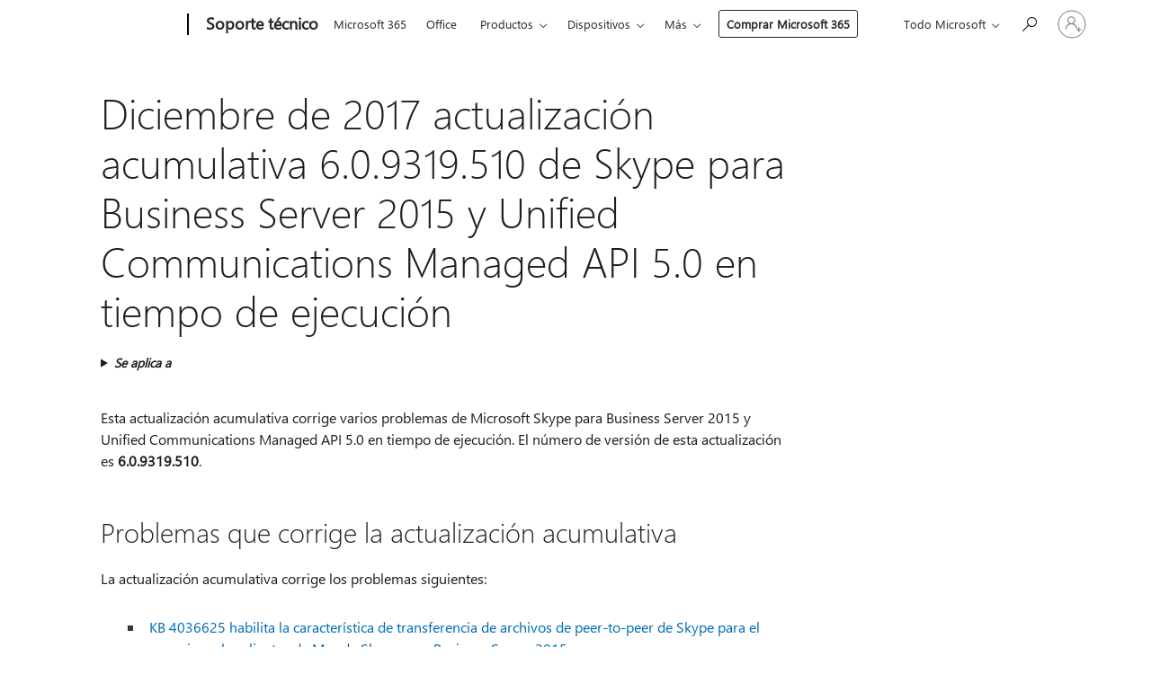

--- FILE ---
content_type: text/html; charset=utf-8
request_url: https://login.microsoftonline.com/common/oauth2/v2.0/authorize?client_id=ee272b19-4411-433f-8f28-5c13cb6fd407&redirect_uri=https%3A%2F%2Fsupport.microsoft.com%2Fsignin-oidc&response_type=code%20id_token&scope=openid%20profile%20offline_access&response_mode=form_post&nonce=639045865028895830.NTVmMzMxNjMtOGE0MC00ODVmLWI0ZDItN2IzMjIxNWJlM2FiZDFjZjFjY2QtMjE4MC00MmI4LWI1YjYtNDQ1ODI3YmEyMjBl&prompt=none&nopa=2&state=CfDJ8MF9taR5d3RHoynoKQkxN0DCkAwkcVUK7k8tDFJOmolxaFzy82_wZFt2XzSJVqzh7hoNJgxrbvtw3mqxOWj6gX1e9uKPE6JRmgdK6V9AUXdaTVdIW1Lj68Ro70ATWfHXeBqO57kfGGuVunHt94O31ZIdX4aj0IYBQHWJgL37euUdtXeqqDw6RaDXLWvb7O6uWl4rU2ENwzJ6_YN7SlxO8b8DuLcMNSC3T_dW4zRKzxHTCxSlRskrEYqGlHdjiOUA8HpLJCMjn_kGGTPPtp5L-6cyEsbRRQklVuArKRnz9KahO3FoKyCXo4Jazk1BOudzGUDwNHqZaq1CzGGXo_UG5XXb4aTe0gCB38und-viv6Y2&x-client-SKU=ID_NET6_0&x-client-ver=8.12.1.0&sso_reload=true
body_size: 10011
content:


<!-- Copyright (C) Microsoft Corporation. All rights reserved. -->
<!DOCTYPE html>
<html>
<head>
    <title>Redirecting</title>
    <meta http-equiv="Content-Type" content="text/html; charset=UTF-8">
    <meta http-equiv="X-UA-Compatible" content="IE=edge">
    <meta name="viewport" content="width=device-width, initial-scale=1.0, maximum-scale=2.0, user-scalable=yes">
    <meta http-equiv="Pragma" content="no-cache">
    <meta http-equiv="Expires" content="-1">
    <meta name="PageID" content="FetchSessions" />
    <meta name="SiteID" content="" />
    <meta name="ReqLC" content="1033" />
    <meta name="LocLC" content="en-US" />

    
<meta name="robots" content="none" />

<script type="text/javascript" nonce='OReq0O_m4jfEE8Vv34vf5Q'>//<![CDATA[
$Config={"urlGetCredentialType":"https://login.microsoftonline.com/common/GetCredentialType?mkt=en-US","urlGoToAADError":"https://login.live.com/oauth20_authorize.srf?client_id=ee272b19-4411-433f-8f28-5c13cb6fd407\u0026scope=openid+profile+offline_access\u0026redirect_uri=https%3a%2f%2fsupport.microsoft.com%2fsignin-oidc\u0026response_type=code+id_token\u0026state=[base64]\u0026response_mode=form_post\u0026nonce=639045865028895830.NTVmMzMxNjMtOGE0MC00ODVmLWI0ZDItN2IzMjIxNWJlM2FiZDFjZjFjY2QtMjE4MC00MmI4LWI1YjYtNDQ1ODI3YmEyMjBl\u0026prompt=none\u0026x-client-SKU=ID_NET6_0\u0026x-client-Ver=8.12.1.0\u0026uaid=5a5086c90eac4e599951add7e0f3b8ee\u0026msproxy=1\u0026issuer=mso\u0026tenant=common\u0026ui_locales=en-US\u0026epctrc=4MrxOXY2DRSi%2f%2btyhsjifDuG%2f7Z7oLGqae0e%2fg5sGRk%3d1%3a1%3aCANARY%3aCGrElOLJvXBvqZuAFTWEc1P9fNG4TqtZN4UhQuuV%2b0s%3d\u0026epct=[base64]\u0026jshs=0\u0026nopa=2","urlAppError":"https://support.microsoft.com/signin-oidc","oAppRedirectErrorPostParams":{"error":"interaction_required","error_description":"Session information is not sufficient for single-sign-on.","state":"[base64]"},"iMaxStackForKnockoutAsyncComponents":10000,"fShowButtons":true,"urlCdn":"https://aadcdn.msftauth.net/shared/1.0/","urlDefaultFavicon":"https://aadcdn.msftauth.net/shared/1.0/content/images/favicon_a_eupayfgghqiai7k9sol6lg2.ico","urlPost":"/common/login","iPawnIcon":0,"sPOST_Username":"","fEnableNumberMatching":true,"sFT":"[base64]","sFTName":"flowToken","sCtx":"[base64]","fEnableOneDSClientTelemetry":true,"dynamicTenantBranding":null,"staticTenantBranding":null,"oAppCobranding":{},"iBackgroundImage":4,"arrSessions":[],"urlMsaStaticMeControl":"https://login.live.com/Me.htm?v=3","fApplicationInsightsEnabled":false,"iApplicationInsightsEnabledPercentage":0,"urlSetDebugMode":"https://login.microsoftonline.com/common/debugmode","fEnableCssAnimation":true,"fDisableAnimationIfAnimationEndUnsupported":true,"fSsoFeasible":true,"fAllowGrayOutLightBox":true,"fProvideV2SsoImprovements":true,"fUseMsaSessionState":true,"fIsRemoteNGCSupported":true,"urlLogin":"https://login.microsoftonline.com/common/reprocess?ctx=[base64]","urlDssoStatus":"https://login.microsoftonline.com/common/instrumentation/dssostatus","iSessionPullType":3,"fUseSameSite":true,"iAllowedIdentities":2,"isGlobalTenant":true,"uiflavor":1001,"fShouldPlatformKeyBeSuppressed":true,"fLoadStringCustomizationPromises":true,"fUseAlternateTextForSwitchToCredPickerLink":true,"fOfflineAccountVisible":false,"fEnableUserStateFix":true,"fShowAccessPassPeek":true,"fUpdateSessionPollingLogic":true,"fEnableShowPickerCredObservable":true,"fFetchSessionsSkipDsso":true,"fIsCiamUserFlowUxNewLogicEnabled":true,"fUseNonMicrosoftDefaultBrandingForCiam":true,"sCompanyDisplayName":"Microsoft Services","fRemoveCustomCss":true,"fFixUICrashForApiRequestHandler":true,"fShowUpdatedKoreanPrivacyFooter":true,"fUsePostCssHotfix":true,"fFixUserFlowBranding":true,"fEnablePasskeyNullFix":true,"fEnableRefreshCookiesFix":true,"fEnableWebNativeBridgeInterstitialUx":true,"fEnableWindowParentingFix":true,"fEnableNativeBridgeErrors":true,"urlAcmaServerPath":"https://login.microsoftonline.com","sTenantId":"common","sMkt":"en-US","fIsDesktop":true,"fUpdateConfigInit":true,"fLogDisallowedCssProperties":true,"fDisallowExternalFonts":true,"scid":1013,"hpgact":1800,"hpgid":7,"apiCanary":"[base64]","canary":"4MrxOXY2DRSi/+tyhsjifDuG/7Z7oLGqae0e/g5sGRk=1:1:CANARY:CGrElOLJvXBvqZuAFTWEc1P9fNG4TqtZN4UhQuuV+0s=","sCanaryTokenName":"canary","fSkipRenderingNewCanaryToken":false,"fEnableNewCsrfProtection":true,"correlationId":"5a5086c9-0eac-4e59-9951-add7e0f3b8ee","sessionId":"65eec9fe-3da8-47d1-b45c-4bc5b1480b00","sRingId":"R4","locale":{"mkt":"en-US","lcid":1033},"slMaxRetry":2,"slReportFailure":true,"strings":{"desktopsso":{"authenticatingmessage":"Trying to sign you in"}},"enums":{"ClientMetricsModes":{"None":0,"SubmitOnPost":1,"SubmitOnRedirect":2,"InstrumentPlt":4}},"urls":{"instr":{"pageload":"https://login.microsoftonline.com/common/instrumentation/reportpageload","dssostatus":"https://login.microsoftonline.com/common/instrumentation/dssostatus"}},"browser":{"ltr":1,"Chrome":1,"_Mac":1,"_M131":1,"_D0":1,"Full":1,"RE_WebKit":1,"b":{"name":"Chrome","major":131,"minor":0},"os":{"name":"OSX","version":"10.15.7"},"V":"131.0"},"watson":{"url":"/common/handlers/watson","bundle":"https://aadcdn.msftauth.net/ests/2.1/content/cdnbundles/watson.min_q5ptmu8aniymd4ftuqdkda2.js","sbundle":"https://aadcdn.msftauth.net/ests/2.1/content/cdnbundles/watsonsupportwithjquery.3.5.min_dc940oomzau4rsu8qesnvg2.js","fbundle":"https://aadcdn.msftauth.net/ests/2.1/content/cdnbundles/frameworksupport.min_oadrnc13magb009k4d20lg2.js","resetErrorPeriod":5,"maxCorsErrors":-1,"maxInjectErrors":5,"maxErrors":10,"maxTotalErrors":3,"expSrcs":["https://login.microsoftonline.com","https://aadcdn.msauth.net/","https://aadcdn.msftauth.net/",".login.microsoftonline.com"],"envErrorRedirect":true,"envErrorUrl":"/common/handlers/enverror"},"loader":{"cdnRoots":["https://aadcdn.msauth.net/","https://aadcdn.msftauth.net/"],"logByThrowing":true},"serverDetails":{"slc":"ProdSlices","dc":"NCUS","ri":"CH2XXXX","ver":{"v":[2,1,23228,7]},"rt":"2026-01-21T10:01:44","et":27},"clientEvents":{"enabled":true,"telemetryEnabled":true,"useOneDSEventApi":true,"flush":60000,"autoPost":true,"autoPostDelay":1000,"minEvents":1,"maxEvents":1,"pltDelay":500,"appInsightsConfig":{"instrumentationKey":"69adc3c768bd4dc08c19416121249fcc-66f1668a-797b-4249-95e3-6c6651768c28-7293","webAnalyticsConfiguration":{"autoCapture":{"jsError":true}}},"defaultEventName":"IDUX_ESTSClientTelemetryEvent_WebWatson","serviceID":3,"endpointUrl":""},"fApplyAsciiRegexOnInput":true,"country":"US","fBreakBrandingSigninString":true,"bsso":{"states":{"START":"start","INPROGRESS":"in-progress","END":"end","END_SSO":"end-sso","END_USERS":"end-users"},"nonce":"AwABEgEAAAADAOz_BQD0_6_mrjvSVSFqheomFHv0oHcuEk4VOWbbSK3BVAt4Vrlc6gQwkq1IOpX1xZO7ij81VnBxrqar3YNdj2lWqlnqxB4gAA","overallTimeoutMs":4000,"telemetry":{"type":"ChromeSsoTelemetry","nonce":"AwABDwEAAAADAOz_BQD0_617cLjW6PVbJzNMyCxj4vgwNw5HzmKRzY10w3CFA7Pla_NyxgTFrbFc3IBwFyLxZ3makLoNh41-hjicm-4uixfyMm7lHmgOnP36-FkdlqCbIAA","reportStates":[]},"redirectEndStates":["end"],"cookieNames":{"aadSso":"AADSSO","winSso":"ESTSSSO","ssoTiles":"ESTSSSOTILES","ssoPulled":"SSOCOOKIEPULLED","userList":"ESTSUSERLIST"},"type":"chrome","reason":"Pull suppressed because it was already attempted and the current URL was reloaded."},"urlNoCookies":"https://login.microsoftonline.com/cookiesdisabled","fTrimChromeBssoUrl":true,"inlineMode":5,"fShowCopyDebugDetailsLink":true,"fTenantBrandingCdnAddEventHandlers":true,"fAddTryCatchForIFrameRedirects":true};
//]]></script> 
<script type="text/javascript" nonce='OReq0O_m4jfEE8Vv34vf5Q'>//<![CDATA[
!function(){var e=window,r=e.$Debug=e.$Debug||{},t=e.$Config||{};if(!r.appendLog){var n=[],o=0;r.appendLog=function(e){var r=t.maxDebugLog||25,i=(new Date).toUTCString()+":"+e;n.push(o+":"+i),n.length>r&&n.shift(),o++},r.getLogs=function(){return n}}}(),function(){function e(e,r){function t(i){var a=e[i];if(i<n-1){return void(o.r[a]?t(i+1):o.when(a,function(){t(i+1)}))}r(a)}var n=e.length;t(0)}function r(e,r,i){function a(){var e=!!s.method,o=e?s.method:i[0],a=s.extraArgs||[],u=n.$WebWatson;try{
var c=t(i,!e);if(a&&a.length>0){for(var d=a.length,l=0;l<d;l++){c.push(a[l])}}o.apply(r,c)}catch(e){return void(u&&u.submitFromException&&u.submitFromException(e))}}var s=o.r&&o.r[e];return r=r||this,s&&(s.skipTimeout?a():n.setTimeout(a,0)),s}function t(e,r){return Array.prototype.slice.call(e,r?1:0)}var n=window;n.$Do||(n.$Do={"q":[],"r":[],"removeItems":[],"lock":0,"o":[]});var o=n.$Do;o.when=function(t,n){function i(e){r(e,a,s)||o.q.push({"id":e,"c":a,"a":s})}var a=0,s=[],u=1;"function"==typeof n||(a=n,
u=2);for(var c=u;c<arguments.length;c++){s.push(arguments[c])}t instanceof Array?e(t,i):i(t)},o.register=function(e,t,n){if(!o.r[e]){o.o.push(e);var i={};if(t&&(i.method=t),n&&(i.skipTimeout=n),arguments&&arguments.length>3){i.extraArgs=[];for(var a=3;a<arguments.length;a++){i.extraArgs.push(arguments[a])}}o.r[e]=i,o.lock++;try{for(var s=0;s<o.q.length;s++){var u=o.q[s];u.id==e&&r(e,u.c,u.a)&&o.removeItems.push(u)}}catch(e){throw e}finally{if(0===--o.lock){for(var c=0;c<o.removeItems.length;c++){
for(var d=o.removeItems[c],l=0;l<o.q.length;l++){if(o.q[l]===d){o.q.splice(l,1);break}}}o.removeItems=[]}}}},o.unregister=function(e){o.r[e]&&delete o.r[e]}}(),function(e,r){function t(){if(!a){if(!r.body){return void setTimeout(t)}a=!0,e.$Do.register("doc.ready",0,!0)}}function n(){if(!s){if(!r.body){return void setTimeout(n)}t(),s=!0,e.$Do.register("doc.load",0,!0),i()}}function o(e){(r.addEventListener||"load"===e.type||"complete"===r.readyState)&&t()}function i(){
r.addEventListener?(r.removeEventListener("DOMContentLoaded",o,!1),e.removeEventListener("load",n,!1)):r.attachEvent&&(r.detachEvent("onreadystatechange",o),e.detachEvent("onload",n))}var a=!1,s=!1;if("complete"===r.readyState){return void setTimeout(n)}!function(){r.addEventListener?(r.addEventListener("DOMContentLoaded",o,!1),e.addEventListener("load",n,!1)):r.attachEvent&&(r.attachEvent("onreadystatechange",o),e.attachEvent("onload",n))}()}(window,document),function(){function e(){
return f.$Config||f.ServerData||{}}function r(e,r){var t=f.$Debug;t&&t.appendLog&&(r&&(e+=" '"+(r.src||r.href||"")+"'",e+=", id:"+(r.id||""),e+=", async:"+(r.async||""),e+=", defer:"+(r.defer||"")),t.appendLog(e))}function t(){var e=f.$B;if(void 0===d){if(e){d=e.IE}else{var r=f.navigator.userAgent;d=-1!==r.indexOf("MSIE ")||-1!==r.indexOf("Trident/")}}return d}function n(){var e=f.$B;if(void 0===l){if(e){l=e.RE_Edge}else{var r=f.navigator.userAgent;l=-1!==r.indexOf("Edge")}}return l}function o(e){
var r=e.indexOf("?"),t=r>-1?r:e.length,n=e.lastIndexOf(".",t);return e.substring(n,n+v.length).toLowerCase()===v}function i(){var r=e();return(r.loader||{}).slReportFailure||r.slReportFailure||!1}function a(){return(e().loader||{}).redirectToErrorPageOnLoadFailure||!1}function s(){return(e().loader||{}).logByThrowing||!1}function u(e){if(!t()&&!n()){return!1}var r=e.src||e.href||"";if(!r){return!0}if(o(r)){var i,a,s;try{i=e.sheet,a=i&&i.cssRules,s=!1}catch(e){s=!0}if(i&&!a&&s){return!0}
if(i&&a&&0===a.length){return!0}}return!1}function c(){function t(e){g.getElementsByTagName("head")[0].appendChild(e)}function n(e,r,t,n){var u=null;return u=o(e)?i(e):"script"===n.toLowerCase()?a(e):s(e,n),r&&(u.id=r),"function"==typeof u.setAttribute&&(u.setAttribute("crossorigin","anonymous"),t&&"string"==typeof t&&u.setAttribute("integrity",t)),u}function i(e){var r=g.createElement("link");return r.rel="stylesheet",r.type="text/css",r.href=e,r}function a(e){
var r=g.createElement("script"),t=g.querySelector("script[nonce]");if(r.type="text/javascript",r.src=e,r.defer=!1,r.async=!1,t){var n=t.nonce||t.getAttribute("nonce");r.setAttribute("nonce",n)}return r}function s(e,r){var t=g.createElement(r);return t.src=e,t}function d(e,r){if(e&&e.length>0&&r){for(var t=0;t<e.length;t++){if(-1!==r.indexOf(e[t])){return!0}}}return!1}function l(r){if(e().fTenantBrandingCdnAddEventHandlers){var t=d(E,r)?E:b;if(!(t&&t.length>1)){return r}for(var n=0;n<t.length;n++){
if(-1!==r.indexOf(t[n])){var o=t[n+1<t.length?n+1:0],i=r.substring(t[n].length);return"https://"!==t[n].substring(0,"https://".length)&&(o="https://"+o,i=i.substring("https://".length)),o+i}}return r}if(!(b&&b.length>1)){return r}for(var a=0;a<b.length;a++){if(0===r.indexOf(b[a])){return b[a+1<b.length?a+1:0]+r.substring(b[a].length)}}return r}function f(e,t,n,o){if(r("[$Loader]: "+(L.failMessage||"Failed"),o),w[e].retry<y){return w[e].retry++,h(e,t,n),void c._ReportFailure(w[e].retry,w[e].srcPath)}n&&n()}
function v(e,t,n,o){if(u(o)){return f(e,t,n,o)}r("[$Loader]: "+(L.successMessage||"Loaded"),o),h(e+1,t,n);var i=w[e].onSuccess;"function"==typeof i&&i(w[e].srcPath)}function h(e,o,i){if(e<w.length){var a=w[e];if(!a||!a.srcPath){return void h(e+1,o,i)}a.retry>0&&(a.srcPath=l(a.srcPath),a.origId||(a.origId=a.id),a.id=a.origId+"_Retry_"+a.retry);var s=n(a.srcPath,a.id,a.integrity,a.tagName);s.onload=function(){v(e,o,i,s)},s.onerror=function(){f(e,o,i,s)},s.onreadystatechange=function(){
"loaded"===s.readyState?setTimeout(function(){v(e,o,i,s)},500):"complete"===s.readyState&&v(e,o,i,s)},t(s),r("[$Loader]: Loading '"+(a.srcPath||"")+"', id:"+(a.id||""))}else{o&&o()}}var p=e(),y=p.slMaxRetry||2,m=p.loader||{},b=m.cdnRoots||[],E=m.tenantBrandingCdnRoots||[],L=this,w=[];L.retryOnError=!0,L.successMessage="Loaded",L.failMessage="Error",L.Add=function(e,r,t,n,o,i){e&&w.push({"srcPath":e,"id":r,"retry":n||0,"integrity":t,"tagName":o||"script","onSuccess":i})},L.AddForReload=function(e,r){
var t=e.src||e.href||"";L.Add(t,"AddForReload",e.integrity,1,e.tagName,r)},L.AddIf=function(e,r,t){e&&L.Add(r,t)},L.Load=function(e,r){h(0,e,r)}}var d,l,f=window,g=f.document,v=".css";c.On=function(e,r,t){if(!e){throw"The target element must be provided and cannot be null."}r?c.OnError(e,t):c.OnSuccess(e,t)},c.OnSuccess=function(e,t){if(!e){throw"The target element must be provided and cannot be null."}if(u(e)){return c.OnError(e,t)}var n=e.src||e.href||"",o=i(),s=a();r("[$Loader]: Loaded",e);var d=new c
;d.failMessage="Reload Failed",d.successMessage="Reload Success",d.Load(null,function(){if(o){throw"Unexpected state. ResourceLoader.Load() failed despite initial load success. ['"+n+"']"}s&&(document.location.href="/error.aspx?err=504")})},c.OnError=function(e,t){var n=e.src||e.href||"",o=i(),s=a();if(!e){throw"The target element must be provided and cannot be null."}r("[$Loader]: Failed",e);var u=new c;u.failMessage="Reload Failed",u.successMessage="Reload Success",u.AddForReload(e,t),
u.Load(null,function(){if(o){throw"Failed to load external resource ['"+n+"']"}s&&(document.location.href="/error.aspx?err=504")}),c._ReportFailure(0,n)},c._ReportFailure=function(e,r){if(s()&&!t()){throw"[Retry "+e+"] Failed to load external resource ['"+r+"'], reloading from fallback CDN endpoint"}},f.$Loader=c}(),function(){function e(){if(!E){var e=new h.$Loader;e.AddIf(!h.jQuery,y.sbundle,"WebWatson_DemandSupport"),y.sbundle=null,delete y.sbundle,e.AddIf(!h.$Api,y.fbundle,"WebWatson_DemandFramework"),
y.fbundle=null,delete y.fbundle,e.Add(y.bundle,"WebWatson_DemandLoaded"),e.Load(r,t),E=!0}}function r(){if(h.$WebWatson){if(h.$WebWatson.isProxy){return void t()}m.when("$WebWatson.full",function(){for(;b.length>0;){var e=b.shift();e&&h.$WebWatson[e.cmdName].apply(h.$WebWatson,e.args)}})}}function t(){if(!h.$WebWatson||h.$WebWatson.isProxy){if(!L&&JSON){try{var e=new XMLHttpRequest;e.open("POST",y.url),e.setRequestHeader("Accept","application/json"),
e.setRequestHeader("Content-Type","application/json; charset=UTF-8"),e.setRequestHeader("canary",p.apiCanary),e.setRequestHeader("client-request-id",p.correlationId),e.setRequestHeader("hpgid",p.hpgid||0),e.setRequestHeader("hpgact",p.hpgact||0);for(var r=-1,t=0;t<b.length;t++){if("submit"===b[t].cmdName){r=t;break}}var o=b[r]?b[r].args||[]:[],i={"sr":y.sr,"ec":"Failed to load external resource [Core Watson files]","wec":55,"idx":1,"pn":p.pgid||"","sc":p.scid||0,"hpg":p.hpgid||0,
"msg":"Failed to load external resource [Core Watson files]","url":o[1]||"","ln":0,"ad":0,"an":!1,"cs":"","sd":p.serverDetails,"ls":null,"diag":v(y)};e.send(JSON.stringify(i))}catch(e){}L=!0}y.loadErrorUrl&&window.location.assign(y.loadErrorUrl)}n()}function n(){b=[],h.$WebWatson=null}function o(r){return function(){var t=arguments;b.push({"cmdName":r,"args":t}),e()}}function i(){var e=["foundException","resetException","submit"],r=this;r.isProxy=!0;for(var t=e.length,n=0;n<t;n++){var i=e[n];i&&(r[i]=o(i))}
}function a(e,r,t,n,o,i,a){var s=h.event;return i||(i=l(o||s,a?a+2:2)),h.$Debug&&h.$Debug.appendLog&&h.$Debug.appendLog("[WebWatson]:"+(e||"")+" in "+(r||"")+" @ "+(t||"??")),$.submit(e,r,t,n,o||s,i,a)}function s(e,r){return{"signature":e,"args":r,"toString":function(){return this.signature}}}function u(e){for(var r=[],t=e.split("\n"),n=0;n<t.length;n++){r.push(s(t[n],[]))}return r}function c(e){for(var r=[],t=e.split("\n"),n=0;n<t.length;n++){var o=s(t[n],[]);t[n+1]&&(o.signature+="@"+t[n+1],n++),r.push(o)
}return r}function d(e){if(!e){return null}try{if(e.stack){return u(e.stack)}if(e.error){if(e.error.stack){return u(e.error.stack)}}else if(window.opera&&e.message){return c(e.message)}}catch(e){}return null}function l(e,r){var t=[];try{for(var n=arguments.callee;r>0;){n=n?n.caller:n,r--}for(var o=0;n&&o<w;){var i="InvalidMethod()";try{i=n.toString()}catch(e){}var a=[],u=n.args||n.arguments;if(u){for(var c=0;c<u.length;c++){a[c]=u[c]}}t.push(s(i,a)),n=n.caller,o++}}catch(e){t.push(s(e.toString(),[]))}
var l=d(e);return l&&(t.push(s("--- Error Event Stack -----------------",[])),t=t.concat(l)),t}function f(e){if(e){try{var r=/function (.{1,})\(/,t=r.exec(e.constructor.toString());return t&&t.length>1?t[1]:""}catch(e){}}return""}function g(e){if(e){try{if("string"!=typeof e&&JSON&&JSON.stringify){var r=f(e),t=JSON.stringify(e);return t&&"{}"!==t||(e.error&&(e=e.error,r=f(e)),(t=JSON.stringify(e))&&"{}"!==t||(t=e.toString())),r+":"+t}}catch(e){}}return""+(e||"")}function v(e){var r=[];try{
if(jQuery?(r.push("jQuery v:"+jQuery().jquery),jQuery.easing?r.push("jQuery.easing:"+JSON.stringify(jQuery.easing)):r.push("jQuery.easing is not defined")):r.push("jQuery is not defined"),e&&e.expectedVersion&&r.push("Expected jQuery v:"+e.expectedVersion),m){var t,n="";for(t=0;t<m.o.length;t++){n+=m.o[t]+";"}for(r.push("$Do.o["+n+"]"),n="",t=0;t<m.q.length;t++){n+=m.q[t].id+";"}r.push("$Do.q["+n+"]")}if(h.$Debug&&h.$Debug.getLogs){var o=h.$Debug.getLogs();o&&o.length>0&&(r=r.concat(o))}if(b){
for(var i=0;i<b.length;i++){var a=b[i];if(a&&"submit"===a.cmdName){try{if(JSON&&JSON.stringify){var s=JSON.stringify(a);s&&r.push(s)}}catch(e){r.push(g(e))}}}}}catch(e){r.push(g(e))}return r}var h=window,p=h.$Config||{},y=p.watson,m=h.$Do;if(!h.$WebWatson&&y){var b=[],E=!1,L=!1,w=10,$=h.$WebWatson=new i;$.CB={},$._orgErrorHandler=h.onerror,h.onerror=a,$.errorHooked=!0,m.when("jQuery.version",function(e){y.expectedVersion=e}),m.register("$WebWatson")}}(),function(){function e(e,r){
for(var t=r.split("."),n=t.length,o=0;o<n&&null!==e&&void 0!==e;){e=e[t[o++]]}return e}function r(r){var t=null;return null===u&&(u=e(i,"Constants")),null!==u&&r&&(t=e(u,r)),null===t||void 0===t?"":t.toString()}function t(t){var n=null;return null===a&&(a=e(i,"$Config.strings")),null!==a&&t&&(n=e(a,t.toLowerCase())),null!==n&&void 0!==n||(n=r(t)),null===n||void 0===n?"":n.toString()}function n(e,r){var n=null;return e&&r&&r[e]&&(n=t("errors."+r[e])),n||(n=t("errors."+e)),n||(n=t("errors."+c)),n||(n=t(c)),n}
function o(t){var n=null;return null===s&&(s=e(i,"$Config.urls")),null!==s&&t&&(n=e(s,t.toLowerCase())),null!==n&&void 0!==n||(n=r(t)),null===n||void 0===n?"":n.toString()}var i=window,a=null,s=null,u=null,c="GENERIC_ERROR";i.GetString=t,i.GetErrorString=n,i.GetUrl=o}(),function(){var e=window,r=e.$Config||{};e.$B=r.browser||{}}(),function(){function e(e,r,t){e&&e.addEventListener?e.addEventListener(r,t):e&&e.attachEvent&&e.attachEvent("on"+r,t)}function r(r,t){e(document.getElementById(r),"click",t)}
function t(r,t){var n=document.getElementsByName(r);n&&n.length>0&&e(n[0],"click",t)}var n=window;n.AddListener=e,n.ClickEventListenerById=r,n.ClickEventListenerByName=t}();
//]]></script> 
<script type="text/javascript" nonce='OReq0O_m4jfEE8Vv34vf5Q'>//<![CDATA[
!function(t,e){!function(){var n=e.getElementsByTagName("head")[0];n&&n.addEventListener&&(n.addEventListener("error",function(e){null!==e.target&&"cdn"===e.target.getAttribute("data-loader")&&t.$Loader.OnError(e.target)},!0),n.addEventListener("load",function(e){null!==e.target&&"cdn"===e.target.getAttribute("data-loader")&&t.$Loader.OnSuccess(e.target)},!0))}()}(window,document);
//]]></script>
    <script type="text/javascript" nonce='OReq0O_m4jfEE8Vv34vf5Q'>
        ServerData = $Config;
    </script>

    <script data-loader="cdn" crossorigin="anonymous" src="https://aadcdn.msftauth.net/shared/1.0/content/js/FetchSessions_Core_Zrgqf3NDZY6QoRSGjvZAAQ2.js" integrity='sha384-ZiCm7FNkvHCzGABuQsNqI+NbQpuukT8O8DH+5NRo+GBSrdhUPzoMJLcFvVj8ky+R' nonce='OReq0O_m4jfEE8Vv34vf5Q'></script>

</head>
<body data-bind="defineGlobals: ServerData" style="display: none">
</body>
</html>